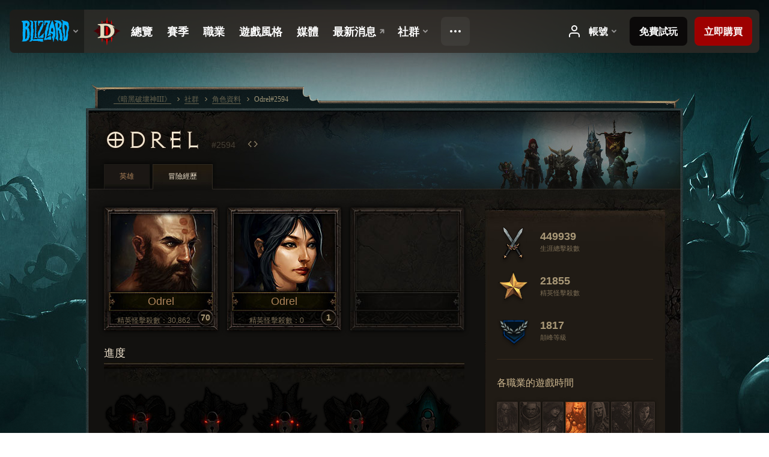

--- FILE ---
content_type: text/html;charset=UTF-8
request_url: https://eu.diablo3.blizzard.com/zh-tw/profile/Odrel-2594/career
body_size: 5853
content:
<!DOCTYPE html>
<html xmlns="http://www.w3.org/1999/xhtml" xml:lang="zh-tw" lang="zh-tw">
<head xmlns:og="http://ogp.me/ns#" xmlns:fb="http://ogp.me/ns/fb#">
<script type="text/javascript">
//<![CDATA[
var BlzCookieConsent = {
host: "blizzard.com",
onetrustScriptUrl: "https://cdn.cookielaw.org/scripttemplates/otSDKStub.js",
onetrustDomainScript: "22011b0f-2c46-49a3-a7bf-5f98a4d4da65",
cookieInfoUrlPattern: "/cookies/?$"
}
//]]>
</script>
<script type="text/javascript" src="/static/js/libs/cookie-consent-filter-compat.js?v=58-137" defer></script>
<script>
//<![CDATA[
var dataLayer = dataLayer|| [];
dataLayer.push({
"authenticated": "0" });
(function(w,d,s,l,i){w[l]=w[l]||[];w[l].push({"gtm.start":new Date().getTime(),event:"gtm.js"});var f=d.getElementsByTagName(s)[0], j=d.createElement(s),dl=l!="dataLayer"?"&amp;l="+l:"";j.async=true;j.src=
"//www.googletagmanager.com/gtm.js?id="+i+dl;f.parentNode.insertBefore(j,f);})
(window,document,"script","dataLayer","GTM-TVHPB9J");
//]]>
</script>
<meta http-equiv="imagetoolbar" content="false" />
<meta http-equiv="X-UA-Compatible" content="IE=edge,chrome=1" />
<title>Odrel#2594 - 社群 - 《暗黑破壞神III》</title>
<link rel="icon" href="/static/images/icons/favicon.ico?v=58-137" type="image/x-icon" />
<link rel="shortcut icon" href="/static/images/icons/favicon.ico?v=58-137" type="image/x-icon" />
<link rel="stylesheet" type="text/css" media="all" href="/static/local-common/css/common-game-site.min.css?v=58-137" />
<link rel="stylesheet" type="text/css" media="all" href="/static/css/legal/ratings.css?v=58-137" />
<link rel="stylesheet" type="text/css" media="all" href="/static/css/d3.css?v=137" />
<link rel="stylesheet" type="text/css" media="all" href="/static/css/tooltips.css?v=137" />
<link rel="stylesheet" type="text/css" media="all" href="/static/css/profile/shared.css?v=58-137" />
<link rel="stylesheet" type="text/css" media="all" href="/static/css/profile/career.css?v=58-137" />
<!--[if IE 6]> <link rel="stylesheet" type="text/css" media="all" href="/static/css/tooltips-ie6.css?v=137" />
<![endif]-->
<script type="text/javascript" src="/static/local-common/js/third-party.js?v=58-137"></script>
<script type="text/javascript" src="/static/local-common/js/common-game-site.min.js?v=58-137"></script>
<meta name="twitter:card" content="summary" />
<meta name="twitter:title" content="Odrel#2594 - 社群 - 《暗黑破壞神III》" />
<meta name="twitter:description" content="Odrel#2594 - 《暗黑破壞神III》" />
<meta name="twitter:image:src" content="https://assets.diablo3.blizzard.com/d3/icons/portraits/100/monk_male.png" />
<!--[if IE 6]> <script type="text/javascript">
//<![CDATA[
try { document.execCommand('BackgroundImageCache', false, true) } catch(e) {}
//]]>
</script>
<![endif]-->
<script type="text/javascript">
//<![CDATA[
var Core = Core || {},
Login = Login || {};
Core.staticUrl = '/static';
Core.sharedStaticUrl = '/static/local-common';
Core.baseUrl = '/zh-tw';
Core.projectUrl = '';
Core.cdnUrl = 'https://blzmedia-a.akamaihd.net';
Core.supportUrl = 'http://eu.battle.net/support/';
Core.secureSupportUrl = 'https://eu.battle.net/support/';
Core.project = 'd3';
Core.locale = 'zh-tw';
Core.language = 'zh';
Core.region = 'eu';
Core.shortDateFormat = 'yyyy-MM-dd';
Core.dateTimeFormat = 'yyyy-MM-dd hh:mm a';
Core.loggedIn = false;
Core.userAgent = 'web';
Login.embeddedUrl = 'https://eu.battle.net/login/login.frag';
var Flash = Flash || {};
Flash.videoPlayer = 'https://blzmedia-a.akamaihd.net/global-video-player/themes/d3/video-player.swf';
Flash.videoBase = 'https://blzmedia-a.akamaihd.net/d3/media/videos';
Flash.ratingImage = 'https://blzmedia-a.akamaihd.net/global-video-player/ratings/d3/zh-tw.jpg';
Flash.expressInstall = 'https://blzmedia-a.akamaihd.net/global-video-player/expressInstall.swf';
Flash.videoBase = 'https://assets.diablo3.blizzard.com/d3/media/videos';
//]]>
</script>
<meta property="fb:app_id" content="155068716934" />
<meta property="og:site_name" content="Diablo III" />
<meta property="og:locale" content="zh_TW" />
<meta property="og:type" content="website" />
<meta property="og:url" content="https://eu.diablo3.blizzard.com/zh-tw/profile/Odrel-2594/" />
<meta property="og:image" content="https://assets.diablo3.blizzard.com/d3/icons/portraits/100/monk_male.png" />
<meta property="og:image" content="https://assets.diablo3.blizzard.com/d3/icons/portraits/100/wizard_female.png" />
<meta property="og:image" content="https://blzmedia-a.akamaihd.net/battle.net/logos/og-d3.png" />
<meta property="og:image" content="https://blzmedia-a.akamaihd.net/battle.net/logos/og-blizzard.png" />
<meta property="og:title" content="Odrel" />
<meta property="og:description" content="Odrel#2594 - 《暗黑破壞神III》" />
<link rel="canonical" href="https://eu.diablo3.blizzard.com/zh-tw/profile/Odrel-2594/" />
<meta property="d3-cloud-provider" content="aws" />
<meta property="d3-app-name" content="d3-site-prod-eu" />
<meta property="d3-app-version" content="9.5.0" />
</head>
<body class="zh-tw cjk profile profile-career" itemscope="itemscope" itemtype="http://schema.org/WebPage" data-legal-country="US">
<noscript><iframe src="https://www.googletagmanager.com/ns.html?id=GTM-TVHPB9J"
height="0" width="0" style="display:none;visibility:hidden"></iframe></noscript>
<blz-nav
locale="zh-tw"
content="d3"
link-prefix="https://diablo3.blizzard.com/"
hidden
>
<script async src="https://navbar.blizzard.com/static/v1/nav.js"></script>
</blz-nav>
<div class="bg-wrapper">
<div class="wrapper">
<div id="main-content"></div>
<div class="body" itemscope="itemscope" itemtype="http://schema.org/WebPageElement">
<div class="body-top">
<div class="body-bot">




	<div class="profile-wrapper">
		<div class="profile-head">
			<a href="/zh-tw/profile/Odrel-2594/">


	<h2 class="header-2" >					Odrel
					<span class="battleTag">#2594</span>
					<span class="clan"></span>
</h2>
			</a>
	<span class="clear"><!-- --></span>
		</div>



	<ul class="tab-menu ">
				<li class="menu-heroes ">
					<a href="/zh-tw/profile/Odrel-2594/hero/151768844"
					
					>
					<span>英雄</span>
					</a>
				</li>
				<li class="menu-career ">
					<a href="/zh-tw/profile/Odrel-2594/career"
					
					 class="tab-active">
					<span>冒險經歷</span>
					</a>
				</li>
	</ul>

		<script type="text/javascript">
		//<![CDATA[
				$(function() {
					Profile.baseUrl = '/zh-tw/profile/Odrel-2594/';
					Profile.lastHero = 151768844;
					Profile.heroes = [
							{ id: 151768844, name: 'Odrel', level: 70, 'class': 'monk', historyType: 'hero' },
							{ id: 169564889, name: 'Odrel', level: 1, 'class': 'wizard', historyType: 'hero' }
					];


				});
		//]]>
		</script>


		<div class="profile-body" id="profile-body">
			<div class="career-right">
				<div class="career-right-top">
					<div class="career-right-bot">
	<div class="career-kills">
		<div class="kill-section lifetime">
			<span class="icon"></span>
			<span class="num-kills">449939</span>
			<span class="label">生涯總擊殺數</span>
	<span class="clear"><!-- --></span>
		</div>
		<div class="kill-section elite">
			<span class="icon"></span>
			<span class="num-kills">21855</span>
			<span class="label">精英怪擊殺數</span>
	<span class="clear"><!-- --></span>
		</div>

		<div class="kill-section paragon">

			<span class="icon"></span>
			<span class="num-kills">1817</span>
			<span class="label">顛峰等級</span>
	<span class="clear"><!-- --></span>
		</div>
	</div>


	<div class="class-breakdown p6">
		


	<h3 class="subheader-3" >各職業的遊戲時間</h3>



		<div class="bars">


				<div class="column witch-doctor" data-tooltip="#tooltip-bar-witch-doctor">

						<div class="bar " style="height: 1%;"></div>

					<div class="column-name">
						巫醫
					</div>

					<div id="tooltip-bar-witch-doctor" style="display: none">
						


	<h2 class="subheader-2" >巫醫</h2>


							1% <br />
							最高等級：19
					</div>
				</div>


				<div class="column monk" data-tooltip="#tooltip-bar-monk">

						<div class="bar full-bar" style="height: 100%;"></div>

					<div class="column-name">
						武僧
					</div>

					<div id="tooltip-bar-monk" style="display: none">
						


	<h2 class="subheader-2" >武僧</h2>


							99% <br />
							最高等級：70
					</div>
				</div>


				<div class="column necromancer" data-tooltip="#tooltip-bar-necromancer">


					<div class="column-name">
						死靈法師
					</div>

					<div id="tooltip-bar-necromancer" style="display: none">
						


	<h2 class="subheader-2" >死靈法師</h2>


					</div>
				</div>


				<div class="column demon-hunter" data-tooltip="#tooltip-bar-demon-hunter">


					<div class="column-name">
						狩魔獵人
					</div>

					<div id="tooltip-bar-demon-hunter" style="display: none">
						


	<h2 class="subheader-2" >狩魔獵人</h2>


					</div>
				</div>


				<div class="column wizard" data-tooltip="#tooltip-bar-wizard">

						<div class="bar " style="height: 1%;"></div>

					<div class="column-name">
						秘術師
					</div>

					<div id="tooltip-bar-wizard" style="display: none">
						


	<h2 class="subheader-2" >秘術師</h2>


							0% <br />
							最高等級：1
					</div>
				</div>


				<div class="column crusader" data-tooltip="#tooltip-bar-crusader">


					<div class="column-name">
						聖教軍
					</div>

					<div id="tooltip-bar-crusader" style="display: none">
						


	<h2 class="subheader-2" >聖教軍</h2>


					</div>
				</div>


				<div class="column barbarian" data-tooltip="#tooltip-bar-barbarian">


					<div class="column-name">
						野蠻人
					</div>

					<div id="tooltip-bar-barbarian" style="display: none">
						


	<h2 class="subheader-2" >野蠻人</h2>


					</div>
				</div>
		</div>
	</div>


	<p class="last-updated">最近更新於 2024-2-11 5:14 上午 TST</p>
					</div>
				</div>
			</div>
			<div class="career-left">


	<div class="heroes">
		<div class="top-heroes">


	<a class="hero-portrait-wrapper " href="/zh-tw/profile/Odrel-2594/hero/151768844"  data-tooltip="#hero-tab-tooltip-0">
		<span class="hero-portrait monk-male"></span>
		<span class="name">Odrel</span>
		<span class="skill-measure">精英怪擊殺數：30,862</span>
		<span class="level">70</span>
	</a>


	<div id="hero-tab-tooltip-0" style="display:none">
		<div class="hero-tab-tooltip profile-tooltip">
			


	<h2 class="subheader-2" >Odrel</h2>

			<p >
				<strong>70</strong>級male
			</p>
		</div>
	</div>


	<a class="hero-portrait-wrapper " href="/zh-tw/profile/Odrel-2594/hero/169564889"  data-tooltip="#hero-tab-tooltip-1">
		<span class="hero-portrait wizard-female"></span>
		<span class="name">Odrel</span>
		<span class="skill-measure">精英怪擊殺數：0</span>
		<span class="level">1</span>
	</a>


	<div id="hero-tab-tooltip-1" style="display:none">
		<div class="hero-tab-tooltip profile-tooltip">
			


	<h2 class="subheader-2" >Odrel</h2>

			<p >
				<strong>1</strong>級female
			</p>
		</div>
	</div>
					<span class="hero-portrait-wrapper empty"  style="margin-right:0">

					</span>
	<span class="clear"><!-- --></span>
		</div>

	</div>

	<div class="page-section progression">
			<div class="section-header ">
				

	<h3 class="header-3" >進度</h3>


			</div>

		<div class="section-body">
	<div class="bosses">
			<div class="boss boss0">
			</div>
			<div class="boss boss1">
			</div>
			<div class="boss boss2">
			</div>
			<div class="boss boss3">
			</div>
			<div class="boss boss4">
			</div>
	</div>
		</div>
	</div>
			</div>
        	<div class="career-full">


	<div class="page-section artisans">
			<div class="section-header ">
				

	<h3 class="header-3" >工匠</h3>


			</div>

		<div class="section-body">




		<div class="artisan blacksmith-locked">

			</div>





		<div class="artisan jeweler-locked">

			</div>





		<div class="artisan mystic-locked">

			</div>


	<span class="clear"><!-- --></span>
		</div>
	</div>

			</div>
	<span class="clear"><!-- --></span>
		</div>

	</div>
<span class="clear"><!-- --></span>
<div class="social-media-container no-font-boost">
<h2 class="social-media-title">接收最新資訊</h2>
<ul class="social-media">
<li class="atom-feed">
<a href="/zh-tw" target="_blank"></a>
</li>
<li class="facebook">
<a href="http://www.facebook.com/DiabloZHTW" title=""></a>
</li>
<li class="twitter">
<a href="https://twitter.com/Diablo" title=""></a>
</li>
<li class="youtube">
<a href="https://www.youtube.com/Diablo" title=""></a>
</li>
<li class="reddit">
<a href="http://www.reddit.com/r/diablo" title="Diablo on reddit"></a>
</li>
<li class="vk">
<a href="http://vk.com/diablo" title="VK"></a>
</li>
<span class="clear"><!-- --></span>
</ul>
</div>
<div class="chat-gem-container">
<a href="javascript:;" class="chat-gem" id="chat-gem"></a>
</div>
</div>
</div>
<div class="body-trail">
<ol class="ui-breadcrumb">
<li itemscope="itemscope" itemtype="http://schema.org/SiteNavigationElement">
<a href="/zh-tw/" rel="np" class="breadcrumb-arrow" itemprop="url">
<span class="breadcrumb-text" itemprop="name">《暗黑破壞神III》</span>
</a>
</li>
<li itemscope="itemscope" itemtype="http://schema.org/SiteNavigationElement">
<a href="/zh-tw/community/" rel="np" class="breadcrumb-arrow" itemprop="url">
<span class="breadcrumb-text" itemprop="name">社群</span>
</a>
</li>
<li itemscope="itemscope" itemtype="http://schema.org/SiteNavigationElement">
<a href="/zh-tw/profile/Odrel-2594/" rel="np" class="breadcrumb-arrow" itemprop="url">
<span class="breadcrumb-text" itemprop="name">角色資料</span>
</a>
</li>
<li class="last" itemscope="itemscope" itemtype="http://schema.org/SiteNavigationElement">
<a href="/zh-tw/profile/Odrel-2594/" rel="np" itemprop="url">
<span class="breadcrumb-text" itemprop="name">Odrel#2594</span>
</a>
</li>
</ol>
<span class="clear"><!-- --></span>
</div>
</div>
<div class="nav-footer-wrapper">
<blz-nav-footer
legal-title-id="17459"
supported-locales='["en-us", "es-mx", "pt-br", "ja-jp", "de-de", "en-gb", "es-es", "fr-fr", "it-it", "pl-pl", "ru-ru", "ko-kr", "zh-tw"]'
cookies-url="https://www.blizzard.com/cookies"
role="presentation">
<script src="https://navbar.blizzard.com/static/v1/footer.js" async="async"></script>
</blz-nav-footer>
</div>
</div>
</div>
<script>
//<![CDATA[
var xsToken = '';
var supportToken = '';
var jsonSearchHandlerUrl = '\//eu.battle.net';
var Msg = Msg || {};
Msg.support = {
ticketNew: '回報單 {0} 已建立。',
ticketStatus: '回報單 {0} 的狀態已變更為 {1}。',
ticketOpen: '建立',
ticketAnswered: '已回答',
ticketResolved: '已解決',
ticketCanceled: '已取消',
ticketArchived: '已歸檔',
ticketInfo: '需要更多資訊',
ticketAll: '檢視所有回報單'
};
Msg.cms = {
requestError: '您的要求無法完成。',
ignoreNot: '解除忽略此玩家',
ignoreAlready: '已忽略此玩家',
stickyRequested: '已要求置頂',
stickyHasBeenRequested: '你已將此主題加入追蹤。',
postAdded: '文章已加入追蹤',
postRemoved: '文章已於追蹤移除',
userAdded: '會員已加入追蹤',
userRemoved: '會員已於追蹤移除',
validationError: '必填欄位未填入',
characterExceed: '文章內容超出了XXXXXX字元。',
searchFor: "搜尋",
searchTags: "引用文章：",
characterAjaxError: "你可能處於登出狀態。請重新整理頁面並再試一次。",
ilvl: "等級 {0}",
shortQuery: "搜尋輸入長度必須至少為2個字元。",
editSuccess: "成功。重新整理？",
postDelete: "您確定要刪除這篇留言嗎？",
throttleError: "您必須稍待片刻才能再留言。"
};
Msg.bml= {
bold: '粗體',
italics: '斜體',
underline: '底線',
list: '無序列表',
listItem: '清單符號',
quote: '引用',
quoteBy: '由 {0} 發文',
unformat: '移除格式',
cleanup: '修正斷行',
code: '編碼',
item: '魔獸世界物品',
itemPrompt: '物品 ID：',
url: 'URL 連結',
urlPrompt: 'URL 網址'
};
Msg.ui= {
submit: '提交',
cancel: '取消',
reset: '重置',
viewInGallery: '至畫廊瀏覽',
loading: '載入…',
unexpectedError: '發生一個錯誤',
fansiteFind: '前往搜尋…',
fansiteFindType: '前往搜尋 {0}…',
fansiteNone: '無社群網站',
flashErrorHeader: '你必須安裝 Adobe Flash Player 才可檢視此內容。',
flashErrorText: '下載 Adobe Flash Player',
flashErrorUrl: 'http://get.adobe.com/flashplayer/',
save: '儲存'
};
Msg.grammar= {
colon: '{0}：',
first: '第一',
last: '最後',
ellipsis: '…'
};
Msg.fansite= {
achievement: '成就',
character: '角色',
faction: '聲望',
'class': '職業',
object: '目標',
talentcalc: '天賦',
skill: '專業技能',
quest: '任務',
spell: '法術',
event: '活動',
title: '稱號',
arena: '競技場隊伍',
guild: '公會',
zone: '區域',
item: '物品',
race: '種族',
npc: 'NPC',
pet: '寵物'
};
Msg.search= {
noResults: '沒有結果可顯示。',
kb: '支援',
post: '討論區',
article: '文章',
static: '一般內容',
wowcharacter: '角色',
wowitem: '物品',
wowguild: '公會',
wowarenateam: '競技場隊伍',
url: '建議連結',
friend: '好友',
product: 'Marketplace 產品',
other: '其他'
};
//]]>
</script>
<script type="text/javascript" src="/static/js/libs/toolkit-modal.js?v=137"></script>
<script type="text/javascript" src="/static/js/d3.js?v=137"></script>
<script type="text/javascript" src="/static/js/navbar.js?v=137"></script>
<script type="text/javascript">
//<![CDATA[
$(function(){
Tooltip.maxWidth = 350;
});
//]]>
</script>
<script type="text/javascript" src="/static/js/blog/responsive-blog-design.min.js?v=137"></script>
<script type="text/javascript" src="/static/js/profile/profile.js?v=58-137"></script>
<div id="modal" class="modal hide">
<div class="modal-content">
<div class="modal__media"></div>
<div class="modal-corner modal-corner-top-left"></div>
<div class="modal-corner modal-corner-top-right"></div>
<div class="modal-corner modal-corner-bottom-left"></div>
<div class="modal-corner modal-corner-bottom-right"></div>
<div class="modal-border modal-border-top"></div>
<div class="modal-border modal-border-right"></div>
<div class="modal-border modal-border-bottom"></div>
<div class="modal-border modal-border-left"></div>
<div class="modal-controls">
<div class="prev arrow-tab modal-navigation"><div class="heroes-arrow"></div></div>
<div class="next arrow-tab modal-navigation"><div class="heroes-arrow"></div></div>
</div>
<span class="media-btn close">×</span>
</div>
</div>
</body>
</html>